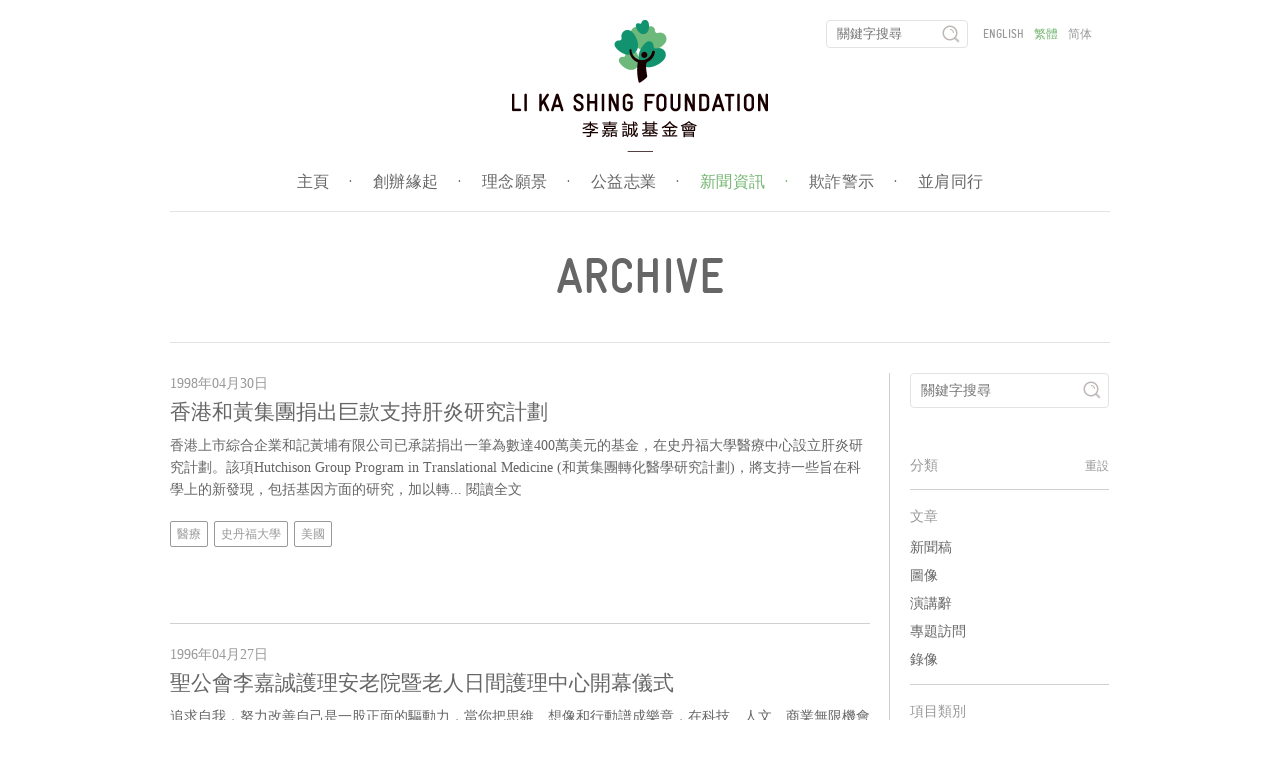

--- FILE ---
content_type: text/html; charset=UTF-8
request_url: https://www.lksf.org/tag/healthcare/page/9/?lang=hk
body_size: 51081
content:
<!doctype html>
<!--[if lt IE 7]> <html class="no-js ie6 oldie" lang="zh-HK"> <![endif]-->
<!--[if IE 7]>    <html class="no-js ie7 oldie" lang="zh-HK"> <![endif]-->
<!--[if IE 8]>    <html class="no-js ie8 oldie" lang="zh-HK"> <![endif]-->
<!--[if gt IE 8]><!--> <html class="no-js" lang="zh-HK"> <!--<![endif]-->
<html lang="zh-HK">
<head>
	<meta charset="UTF-8" />
	<meta name="viewport" content="width=device-width">
	<title>醫療 | 李嘉誠基金會</title>
	<meta name="description" content="香港上市綜合企業和記黃埔有限公司已承諾捐出一筆為數達400萬">
	<link rel="profile" href="http://gmpg.org/xfn/11" />
	<!-- <link rel="stylesheet" type="text/css" href="//cloud.typography.com/6841652/710942/css/fonts.css" /> -->

	<meta name='robots' content='max-image-preview:large' />
<link rel='dns-prefetch' href='//vjs.zencdn.net' />
<link rel='dns-prefetch' href='//s.w.org' />
<link rel="alternate" type="application/rss+xml" title="訂閱《李嘉誠基金會》&raquo; 資訊提供" href="https://www.lksf.org/feed/?lang=hk" />
<link rel="alternate" type="application/rss+xml" title="訂閱《李嘉誠基金會》&raquo; 留言的資訊提供" href="https://www.lksf.org/comments/feed/?lang=hk" />
<link rel="alternate" type="application/rss+xml" title="訂閱《李嘉誠基金會》&raquo; 標籤〈醫療〉的資訊提供" href="https://www.lksf.org/tag/healthcare/?lang=hk" />
<script type="text/javascript">
window._wpemojiSettings = {"baseUrl":"https:\/\/s.w.org\/images\/core\/emoji\/14.0.0\/72x72\/","ext":".png","svgUrl":"https:\/\/s.w.org\/images\/core\/emoji\/14.0.0\/svg\/","svgExt":".svg","source":{"wpemoji":"https:\/\/www.lksf.org\/wp-includes\/js\/wp-emoji.js","twemoji":"https:\/\/www.lksf.org\/wp-includes\/js\/twemoji.js"}};
/**
 * @output wp-includes/js/wp-emoji-loader.js
 */

( function( window, document, settings ) {
	var src, ready, ii, tests;

	// Create a canvas element for testing native browser support of emoji.
	var canvas = document.createElement( 'canvas' );
	var context = canvas.getContext && canvas.getContext( '2d' );

	/**
	 * Checks if two sets of Emoji characters render the same visually.
	 *
	 * @since 4.9.0
	 *
	 * @private
	 *
	 * @param {number[]} set1 Set of Emoji character codes.
	 * @param {number[]} set2 Set of Emoji character codes.
	 *
	 * @return {boolean} True if the two sets render the same.
	 */
	function emojiSetsRenderIdentically( set1, set2 ) {
		var stringFromCharCode = String.fromCharCode;

		// Cleanup from previous test.
		context.clearRect( 0, 0, canvas.width, canvas.height );
		context.fillText( stringFromCharCode.apply( this, set1 ), 0, 0 );
		var rendered1 = canvas.toDataURL();

		// Cleanup from previous test.
		context.clearRect( 0, 0, canvas.width, canvas.height );
		context.fillText( stringFromCharCode.apply( this, set2 ), 0, 0 );
		var rendered2 = canvas.toDataURL();

		return rendered1 === rendered2;
	}

	/**
	 * Detects if the browser supports rendering emoji or flag emoji.
	 *
	 * Flag emoji are a single glyph made of two characters, so some browsers
	 * (notably, Firefox OS X) don't support them.
	 *
	 * @since 4.2.0
	 *
	 * @private
	 *
	 * @param {string} type Whether to test for support of "flag" or "emoji".
	 *
	 * @return {boolean} True if the browser can render emoji, false if it cannot.
	 */
	function browserSupportsEmoji( type ) {
		var isIdentical;

		if ( ! context || ! context.fillText ) {
			return false;
		}

		/*
		 * Chrome on OS X added native emoji rendering in M41. Unfortunately,
		 * it doesn't work when the font is bolder than 500 weight. So, we
		 * check for bold rendering support to avoid invisible emoji in Chrome.
		 */
		context.textBaseline = 'top';
		context.font = '600 32px Arial';

		switch ( type ) {
			case 'flag':
				/*
				 * Test for Transgender flag compatibility. This flag is shortlisted for the Emoji 13 spec,
				 * but has landed in Twemoji early, so we can add support for it, too.
				 *
				 * To test for support, we try to render it, and compare the rendering to how it would look if
				 * the browser doesn't render it correctly (white flag emoji + transgender symbol).
				 */
				isIdentical = emojiSetsRenderIdentically(
					[ 0x1F3F3, 0xFE0F, 0x200D, 0x26A7, 0xFE0F ],
					[ 0x1F3F3, 0xFE0F, 0x200B, 0x26A7, 0xFE0F ]
				);

				if ( isIdentical ) {
					return false;
				}

				/*
				 * Test for UN flag compatibility. This is the least supported of the letter locale flags,
				 * so gives us an easy test for full support.
				 *
				 * To test for support, we try to render it, and compare the rendering to how it would look if
				 * the browser doesn't render it correctly ([U] + [N]).
				 */
				isIdentical = emojiSetsRenderIdentically(
					[ 0xD83C, 0xDDFA, 0xD83C, 0xDDF3 ],
					[ 0xD83C, 0xDDFA, 0x200B, 0xD83C, 0xDDF3 ]
				);

				if ( isIdentical ) {
					return false;
				}

				/*
				 * Test for English flag compatibility. England is a country in the United Kingdom, it
				 * does not have a two letter locale code but rather an five letter sub-division code.
				 *
				 * To test for support, we try to render it, and compare the rendering to how it would look if
				 * the browser doesn't render it correctly (black flag emoji + [G] + [B] + [E] + [N] + [G]).
				 */
				isIdentical = emojiSetsRenderIdentically(
					[ 0xD83C, 0xDFF4, 0xDB40, 0xDC67, 0xDB40, 0xDC62, 0xDB40, 0xDC65, 0xDB40, 0xDC6E, 0xDB40, 0xDC67, 0xDB40, 0xDC7F ],
					[ 0xD83C, 0xDFF4, 0x200B, 0xDB40, 0xDC67, 0x200B, 0xDB40, 0xDC62, 0x200B, 0xDB40, 0xDC65, 0x200B, 0xDB40, 0xDC6E, 0x200B, 0xDB40, 0xDC67, 0x200B, 0xDB40, 0xDC7F ]
				);

				return ! isIdentical;
			case 'emoji':
				/*
				 * Why can't we be friends? Everyone can now shake hands in emoji, regardless of skin tone!
				 *
				 * To test for Emoji 14.0 support, try to render a new emoji: Handshake: Light Skin Tone, Dark Skin Tone.
				 *
				 * The Handshake: Light Skin Tone, Dark Skin Tone emoji is a ZWJ sequence combining 🫱 Rightwards Hand,
				 * 🏻 Light Skin Tone, a Zero Width Joiner, 🫲 Leftwards Hand, and 🏿 Dark Skin Tone.
				 *
				 * 0x1FAF1 == Rightwards Hand
				 * 0x1F3FB == Light Skin Tone
				 * 0x200D == Zero-Width Joiner (ZWJ) that links the code points for the new emoji or
				 * 0x200B == Zero-Width Space (ZWS) that is rendered for clients not supporting the new emoji.
				 * 0x1FAF2 == Leftwards Hand
				 * 0x1F3FF == Dark Skin Tone.
				 *
				 * When updating this test for future Emoji releases, ensure that individual emoji that make up the
				 * sequence come from older emoji standards.
				 */
				isIdentical = emojiSetsRenderIdentically(
					[0x1FAF1, 0x1F3FB, 0x200D, 0x1FAF2, 0x1F3FF],
					[0x1FAF1, 0x1F3FB, 0x200B, 0x1FAF2, 0x1F3FF]
				);

				return ! isIdentical;
		}

		return false;
	}

	/**
	 * Adds a script to the head of the document.
	 *
	 * @ignore
	 *
	 * @since 4.2.0
	 *
	 * @param {Object} src The url where the script is located.
	 * @return {void}
	 */
	function addScript( src ) {
		var script = document.createElement( 'script' );

		script.src = src;
		script.defer = script.type = 'text/javascript';
		document.getElementsByTagName( 'head' )[0].appendChild( script );
	}

	tests = Array( 'flag', 'emoji' );

	settings.supports = {
		everything: true,
		everythingExceptFlag: true
	};

	/*
	 * Tests the browser support for flag emojis and other emojis, and adjusts the
	 * support settings accordingly.
	 */
	for( ii = 0; ii < tests.length; ii++ ) {
		settings.supports[ tests[ ii ] ] = browserSupportsEmoji( tests[ ii ] );

		settings.supports.everything = settings.supports.everything && settings.supports[ tests[ ii ] ];

		if ( 'flag' !== tests[ ii ] ) {
			settings.supports.everythingExceptFlag = settings.supports.everythingExceptFlag && settings.supports[ tests[ ii ] ];
		}
	}

	settings.supports.everythingExceptFlag = settings.supports.everythingExceptFlag && ! settings.supports.flag;

	// Sets DOMReady to false and assigns a ready function to settings.
	settings.DOMReady = false;
	settings.readyCallback = function() {
		settings.DOMReady = true;
	};

	// When the browser can not render everything we need to load a polyfill.
	if ( ! settings.supports.everything ) {
		ready = function() {
			settings.readyCallback();
		};

		/*
		 * Cross-browser version of adding a dom ready event.
		 */
		if ( document.addEventListener ) {
			document.addEventListener( 'DOMContentLoaded', ready, false );
			window.addEventListener( 'load', ready, false );
		} else {
			window.attachEvent( 'onload', ready );
			document.attachEvent( 'onreadystatechange', function() {
				if ( 'complete' === document.readyState ) {
					settings.readyCallback();
				}
			} );
		}

		src = settings.source || {};

		if ( src.concatemoji ) {
			addScript( src.concatemoji );
		} else if ( src.wpemoji && src.twemoji ) {
			addScript( src.twemoji );
			addScript( src.wpemoji );
		}
	}

} )( window, document, window._wpemojiSettings );
</script>
<style type="text/css">
img.wp-smiley,
img.emoji {
	display: inline !important;
	border: none !important;
	box-shadow: none !important;
	height: 1em !important;
	width: 1em !important;
	margin: 0 0.07em !important;
	vertical-align: -0.1em !important;
	background: none !important;
	padding: 0 !important;
}
</style>
	<link rel='stylesheet' id='wp-block-library-css'  href='https://www.lksf.org/wp-includes/css/dist/block-library/style.css' type='text/css' media='all' />
<style id='global-styles-inline-css' type='text/css'>
body{--wp--preset--color--black: #000000;--wp--preset--color--cyan-bluish-gray: #abb8c3;--wp--preset--color--white: #ffffff;--wp--preset--color--pale-pink: #f78da7;--wp--preset--color--vivid-red: #cf2e2e;--wp--preset--color--luminous-vivid-orange: #ff6900;--wp--preset--color--luminous-vivid-amber: #fcb900;--wp--preset--color--light-green-cyan: #7bdcb5;--wp--preset--color--vivid-green-cyan: #00d084;--wp--preset--color--pale-cyan-blue: #8ed1fc;--wp--preset--color--vivid-cyan-blue: #0693e3;--wp--preset--color--vivid-purple: #9b51e0;--wp--preset--gradient--vivid-cyan-blue-to-vivid-purple: linear-gradient(135deg,rgba(6,147,227,1) 0%,rgb(155,81,224) 100%);--wp--preset--gradient--light-green-cyan-to-vivid-green-cyan: linear-gradient(135deg,rgb(122,220,180) 0%,rgb(0,208,130) 100%);--wp--preset--gradient--luminous-vivid-amber-to-luminous-vivid-orange: linear-gradient(135deg,rgba(252,185,0,1) 0%,rgba(255,105,0,1) 100%);--wp--preset--gradient--luminous-vivid-orange-to-vivid-red: linear-gradient(135deg,rgba(255,105,0,1) 0%,rgb(207,46,46) 100%);--wp--preset--gradient--very-light-gray-to-cyan-bluish-gray: linear-gradient(135deg,rgb(238,238,238) 0%,rgb(169,184,195) 100%);--wp--preset--gradient--cool-to-warm-spectrum: linear-gradient(135deg,rgb(74,234,220) 0%,rgb(151,120,209) 20%,rgb(207,42,186) 40%,rgb(238,44,130) 60%,rgb(251,105,98) 80%,rgb(254,248,76) 100%);--wp--preset--gradient--blush-light-purple: linear-gradient(135deg,rgb(255,206,236) 0%,rgb(152,150,240) 100%);--wp--preset--gradient--blush-bordeaux: linear-gradient(135deg,rgb(254,205,165) 0%,rgb(254,45,45) 50%,rgb(107,0,62) 100%);--wp--preset--gradient--luminous-dusk: linear-gradient(135deg,rgb(255,203,112) 0%,rgb(199,81,192) 50%,rgb(65,88,208) 100%);--wp--preset--gradient--pale-ocean: linear-gradient(135deg,rgb(255,245,203) 0%,rgb(182,227,212) 50%,rgb(51,167,181) 100%);--wp--preset--gradient--electric-grass: linear-gradient(135deg,rgb(202,248,128) 0%,rgb(113,206,126) 100%);--wp--preset--gradient--midnight: linear-gradient(135deg,rgb(2,3,129) 0%,rgb(40,116,252) 100%);--wp--preset--duotone--dark-grayscale: url('#wp-duotone-dark-grayscale');--wp--preset--duotone--grayscale: url('#wp-duotone-grayscale');--wp--preset--duotone--purple-yellow: url('#wp-duotone-purple-yellow');--wp--preset--duotone--blue-red: url('#wp-duotone-blue-red');--wp--preset--duotone--midnight: url('#wp-duotone-midnight');--wp--preset--duotone--magenta-yellow: url('#wp-duotone-magenta-yellow');--wp--preset--duotone--purple-green: url('#wp-duotone-purple-green');--wp--preset--duotone--blue-orange: url('#wp-duotone-blue-orange');--wp--preset--font-size--small: 13px;--wp--preset--font-size--medium: 20px;--wp--preset--font-size--large: 36px;--wp--preset--font-size--x-large: 42px;}.has-black-color{color: var(--wp--preset--color--black) !important;}.has-cyan-bluish-gray-color{color: var(--wp--preset--color--cyan-bluish-gray) !important;}.has-white-color{color: var(--wp--preset--color--white) !important;}.has-pale-pink-color{color: var(--wp--preset--color--pale-pink) !important;}.has-vivid-red-color{color: var(--wp--preset--color--vivid-red) !important;}.has-luminous-vivid-orange-color{color: var(--wp--preset--color--luminous-vivid-orange) !important;}.has-luminous-vivid-amber-color{color: var(--wp--preset--color--luminous-vivid-amber) !important;}.has-light-green-cyan-color{color: var(--wp--preset--color--light-green-cyan) !important;}.has-vivid-green-cyan-color{color: var(--wp--preset--color--vivid-green-cyan) !important;}.has-pale-cyan-blue-color{color: var(--wp--preset--color--pale-cyan-blue) !important;}.has-vivid-cyan-blue-color{color: var(--wp--preset--color--vivid-cyan-blue) !important;}.has-vivid-purple-color{color: var(--wp--preset--color--vivid-purple) !important;}.has-black-background-color{background-color: var(--wp--preset--color--black) !important;}.has-cyan-bluish-gray-background-color{background-color: var(--wp--preset--color--cyan-bluish-gray) !important;}.has-white-background-color{background-color: var(--wp--preset--color--white) !important;}.has-pale-pink-background-color{background-color: var(--wp--preset--color--pale-pink) !important;}.has-vivid-red-background-color{background-color: var(--wp--preset--color--vivid-red) !important;}.has-luminous-vivid-orange-background-color{background-color: var(--wp--preset--color--luminous-vivid-orange) !important;}.has-luminous-vivid-amber-background-color{background-color: var(--wp--preset--color--luminous-vivid-amber) !important;}.has-light-green-cyan-background-color{background-color: var(--wp--preset--color--light-green-cyan) !important;}.has-vivid-green-cyan-background-color{background-color: var(--wp--preset--color--vivid-green-cyan) !important;}.has-pale-cyan-blue-background-color{background-color: var(--wp--preset--color--pale-cyan-blue) !important;}.has-vivid-cyan-blue-background-color{background-color: var(--wp--preset--color--vivid-cyan-blue) !important;}.has-vivid-purple-background-color{background-color: var(--wp--preset--color--vivid-purple) !important;}.has-black-border-color{border-color: var(--wp--preset--color--black) !important;}.has-cyan-bluish-gray-border-color{border-color: var(--wp--preset--color--cyan-bluish-gray) !important;}.has-white-border-color{border-color: var(--wp--preset--color--white) !important;}.has-pale-pink-border-color{border-color: var(--wp--preset--color--pale-pink) !important;}.has-vivid-red-border-color{border-color: var(--wp--preset--color--vivid-red) !important;}.has-luminous-vivid-orange-border-color{border-color: var(--wp--preset--color--luminous-vivid-orange) !important;}.has-luminous-vivid-amber-border-color{border-color: var(--wp--preset--color--luminous-vivid-amber) !important;}.has-light-green-cyan-border-color{border-color: var(--wp--preset--color--light-green-cyan) !important;}.has-vivid-green-cyan-border-color{border-color: var(--wp--preset--color--vivid-green-cyan) !important;}.has-pale-cyan-blue-border-color{border-color: var(--wp--preset--color--pale-cyan-blue) !important;}.has-vivid-cyan-blue-border-color{border-color: var(--wp--preset--color--vivid-cyan-blue) !important;}.has-vivid-purple-border-color{border-color: var(--wp--preset--color--vivid-purple) !important;}.has-vivid-cyan-blue-to-vivid-purple-gradient-background{background: var(--wp--preset--gradient--vivid-cyan-blue-to-vivid-purple) !important;}.has-light-green-cyan-to-vivid-green-cyan-gradient-background{background: var(--wp--preset--gradient--light-green-cyan-to-vivid-green-cyan) !important;}.has-luminous-vivid-amber-to-luminous-vivid-orange-gradient-background{background: var(--wp--preset--gradient--luminous-vivid-amber-to-luminous-vivid-orange) !important;}.has-luminous-vivid-orange-to-vivid-red-gradient-background{background: var(--wp--preset--gradient--luminous-vivid-orange-to-vivid-red) !important;}.has-very-light-gray-to-cyan-bluish-gray-gradient-background{background: var(--wp--preset--gradient--very-light-gray-to-cyan-bluish-gray) !important;}.has-cool-to-warm-spectrum-gradient-background{background: var(--wp--preset--gradient--cool-to-warm-spectrum) !important;}.has-blush-light-purple-gradient-background{background: var(--wp--preset--gradient--blush-light-purple) !important;}.has-blush-bordeaux-gradient-background{background: var(--wp--preset--gradient--blush-bordeaux) !important;}.has-luminous-dusk-gradient-background{background: var(--wp--preset--gradient--luminous-dusk) !important;}.has-pale-ocean-gradient-background{background: var(--wp--preset--gradient--pale-ocean) !important;}.has-electric-grass-gradient-background{background: var(--wp--preset--gradient--electric-grass) !important;}.has-midnight-gradient-background{background: var(--wp--preset--gradient--midnight) !important;}.has-small-font-size{font-size: var(--wp--preset--font-size--small) !important;}.has-medium-font-size{font-size: var(--wp--preset--font-size--medium) !important;}.has-large-font-size{font-size: var(--wp--preset--font-size--large) !important;}.has-x-large-font-size{font-size: var(--wp--preset--font-size--x-large) !important;}
</style>
<link rel='stylesheet' id='videojs-plugin-css'  href='https://www.lksf.org/wp-content/plugins/videojs-html5-video-player-for-wordpress/plugin-styles.css' type='text/css' media='all' />
<link rel='stylesheet' id='videojs-css'  href='//vjs.zencdn.net/4.5/video-js.css' type='text/css' media='all' />
<!--n2css--><link rel="https://api.w.org/" href="https://www.lksf.org/wp-json/" /><link rel="alternate" type="application/json" href="https://www.lksf.org/wp-json/wp/v2/tags/164" /><link rel="EditURI" type="application/rsd+xml" title="RSD" href="https://www.lksf.org/xmlrpc.php?rsd" />
<link rel="wlwmanifest" type="application/wlwmanifest+xml" href="https://www.lksf.org/wp-includes/wlwmanifest.xml" /> 
<meta name="generator" content="WordPress 6.0.11" />

		<script type="text/javascript"> document.createElement("video");document.createElement("audio");document.createElement("track"); </script>
		<style>
.qtranxs_flag_en {background-image: url(https://www.lksf.org/wp-content/plugins/qtranslate-xt/flags/gb.png); background-repeat: no-repeat;}
.qtranxs_flag_hk {background-image: url(https://www.lksf.org/wp-content/plugins/qtranslate-xt/flags/hk.png); background-repeat: no-repeat;}
.qtranxs_flag_zh {background-image: url(https://www.lksf.org/wp-content/plugins/qtranslate-xt/flags/cn.png); background-repeat: no-repeat;}
</style>
<link hreflang="en" href="https://www.lksf.org/tag/healthcare/page/9/?lang=en" rel="alternate" />
<link hreflang="hk" href="https://www.lksf.org/tag/healthcare/page/9/?lang=hk" rel="alternate" />
<link hreflang="zh" href="https://www.lksf.org/tag/healthcare/page/9/?lang=zh" rel="alternate" />
<link hreflang="x-default" href="https://www.lksf.org/tag/healthcare/page/9/" rel="alternate" />
<meta name="generator" content="qTranslate-XT 3.12.1" />
		<link rel="apple-touch-icon" sizes="180x180" href="/apple-touch-icon.png">
		<link rel="icon" type="image/png" sizes="32x32" href="/favicon-32x32.png">
		<link rel="icon" type="image/png" sizes="16x16" href="/favicon-16x16.png">
		<link rel="manifest" href="/manifest.json">
		<link rel="mask-icon" href="/safari-pinned-tab.svg" color="#5bbad5">
		<link rel="pingback" href="https://www.lksf.org/xmlrpc.php" />
		<link rel="shortcut icon" href="/favicon.ico"/>
		<meta name="theme-color" content="#ffffff">
				<meta name="keywords" content="" />
		<script src="https://code.jquery.com/jquery-1.12.4.min.js" integrity="sha256-ZosEbRLbNQzLpnKIkEdrPv7lOy9C27hHQ+Xp8a4MxAQ=" crossorigin="anonymous"></script>

					<script type="text/javascript" src="https://www.lksf.org/wp-content/themes/lksf/js/jquery.swipebox.min.js"></script>
			<link rel="stylesheet" href="https://www.lksf.org/wp-content/themes/lksf/css/swipebox.min.css">
					<link rel="stylesheet" type="text/css" media="all" href="https://www.lksf.org/wp-content/themes/lksf/style.css?v=1768904042" />
		<link rel="stylesheet" type="text/css" media="all" href="https://www.lksf.org/wp-content/themes/lksf/css/fontello.css" />
				<style type="text/css" id="wp-custom-css">
			/*
You can add your own CSS here.

Click the help icon above to learn more.
*/
.custom-article ol,.custom-article ul{
padding-left: 1.8em;
}
.custom-article li{
list-style-type:inherit;
font-size:inherit;
line-height:20px;
}

#watson-box {
	width: 35vw !important;
	height: 70vh !important;
}

#message-container {
	height: calc(100% - 1.75em) !important;
}

#map.world, #map.china {
	left: 50%;
  transform: translateX(-50%);
}

.timeline article {
    min-height: 100px;
}
		</style>
		
	<script type="text/javascript" src="https://www.lksf.org/wp-content/themes/lksf/js/init.js"></script>
	<!--
	<script type="text/javascript" src="https://www.lksf.org/wp-content/themes/lksf/js/custom.js"></script>
	-->
		<style type="text/css">
		#container header nav{
			width:30%;
		}
		@media only screen and (min-device-width : 320px) and (max-device-width : 480px) {
			#container header nav{
				width:100%;
			}
		}
		#container header nav #qtranslate-chooser{
			float:left;
			margin-left:15px;
		}
		@media only screen and (min-device-width : 320px) and (max-device-width : 480px) {
			#container header nav #qtranslate-chooser{
				float:none;
				margin-left:0px;
			}
		}
	</style>
</head>
<body class="hk listing">
    <div id="container">
        <header>
        	<a href="https://www.lksf.org/?lang=hk" id="logo">
        		<img src="https://www.lksf.org/wp-content/themes/lksf/images/logo.png" width="256" height="132" border="0" alt="李嘉誠基金會">
        	</a>
	    	<ul id="menu" class="menu"><li><a href="https://www.lksf.org/?lang=hk">主頁<span>&#183;</span></a></li>
<li><a href="https://www.lksf.org/our-founder/?lang=hk">創辦緣起<span>&#183;</span></a></li>
<li><a href="https://www.lksf.org/mission/?lang=hk">理念願景<span>&#183;</span></a></li>
<li><a href="https://www.lksf.org/timeline/?lang=hk">公益志業<span>&#183;</span></a></li>
<li class="active"><a href="https://www.lksf.org/news/?lang=hk">新聞資訊<span>&#183;</span></a></li>
<li><a href="https://www.lksf.org/defrauders-alert-2/?lang=hk">欺詐警示<span>&#183;</span></a></li>
<li><a href="https://www.lksf.org/work-with-us/?lang=hk">並肩同行<span>&#183;</span></a></li>
</ul>        	<nav>
        		<form method="get" action="https://www.lksf.org/">
	<input type="text" placeholder="關鍵字搜尋" name="s" class="search-input">
	<input type="submit" class="submit" value="">
</form>
<ul class="language-chooser language-chooser-text qtranxs_language_chooser" id="qtranslate-chooser">
<li class="lang-en"><a href="https://www.lksf.org/tag/healthcare/page/9/?lang=en" title="English (en)" class="qtranxs_text qtranxs_text_en"><span>English</span></a></li>
<li class="lang-hk active"><a href="https://www.lksf.org/tag/healthcare/page/9/?lang=hk" title="繁體 (hk)" class="qtranxs_text qtranxs_text_hk"><span>繁體</span></a></li>
<li class="lang-zh"><a href="https://www.lksf.org/tag/healthcare/page/9/?lang=zh" title="简体 (zh)" class="qtranxs_text qtranxs_text_zh"><span>简体</span></a></li>
</ul><div class="qtranxs_widget_end"></div>
        	</nav>
        	<a href="#" class="mobile" id="toggle-menu"></a>
        </header>	<div id="heading">
    	<h1>Archive</h1>
    </div>
	<section>
		<article class="news"><p class="meta date">1998年04月30日</p><h2><a href="https://www.lksf.org/hong-kong-based-hutchison-group-makes-major-gift-to-support-hepatitis-research/?lang=hk">香港和黃集團捐出巨款支持肝炎研究計劃</a></h2><p class="excerpt">香港上市綜合企業和記黃埔有限公司已承諾捐出一筆為數達400萬美元的基金，在史丹福大學醫療中心設立肝炎研究計劃。該項Hutchison Group Program in Translational Medicine (和黃集團轉化醫學研究計劃)，將支持一些旨在科學上的新發現，包括基因方面的研究，加以轉... <a href="https://www.lksf.org/hong-kong-based-hutchison-group-makes-major-gift-to-support-hepatitis-research/?lang=hk" class="read-more">閱讀全文</a></p><div class="tags"><a href="https://www.lksf.org/tag/healthcare/?lang=hk" rel="tag">醫療</a><a href="https://www.lksf.org/tag/stanford-university/?lang=hk" rel="tag">史丹福大學</a><a href="https://www.lksf.org/tag/united-states/?lang=hk" rel="tag">美國</a></div><aside class="categories"><a href="https://www.lksf.org/hong-kong-based-hutchison-group-makes-major-gift-to-support-hepatitis-research/?lang=hk" class="first icon" id="press-release"><span>新聞稿</span></a></aside>
</a></article><article class="news"><p class="meta date">1996年04月27日</p><h2><a href="https://www.lksf.org/opening-ceremony-of-the-sheng-kung-hui-care-attention-home-for-the-elderly-and-day-care-centre-for-the-elderly/?lang=hk">聖公會李嘉誠護理安老院暨老人日間護理中心開幕儀式</a></h2><p class="excerpt">追求自我，努力改善自己是一股正面的驅動力，當你把思維、想像和行動譜成樂章，在科技、人文、商業無限機會中實踐自我。 <a href="https://www.lksf.org/opening-ceremony-of-the-sheng-kung-hui-care-attention-home-for-the-elderly-and-day-care-centre-for-the-elderly/?lang=hk" class="read-more">閱讀全文</a></p><div class="tags"><a href="https://www.lksf.org/tag/elderly-care/?lang=hk" rel="tag">護老服務</a><a href="https://www.lksf.org/tag/healthcare/?lang=hk" rel="tag">醫療</a><a href="https://www.lksf.org/tag/hong-kong/?lang=hk" rel="tag">香港</a></div><aside class="categories"><a href="https://www.lksf.org/opening-ceremony-of-the-sheng-kung-hui-care-attention-home-for-the-elderly-and-day-care-centre-for-the-elderly/?lang=hk" class="first icon" id="media-reports"><span>演講辭</span></a></aside>
</a></article><article class="news"><p class="meta date">1994年11月25日</p><h2><a href="https://www.lksf.org/tuen-mun-caritas-care-and-attention-home/?lang=hk">屯門明愛李嘉誠護理安老院開幕典禮</a></h2><p class="excerpt">本人今天很榮幸出席主持這次屯門明愛李嘉誠護理安老院的揭幕儀式，對各位嘉賓在百忙中抽空光臨，本人謹此致以熱烈的歡迎和衷心的感謝。 <a href="https://www.lksf.org/tuen-mun-caritas-care-and-attention-home/?lang=hk" class="read-more">閱讀全文</a></p><div class="tags"><a href="https://www.lksf.org/tag/elderly-care/?lang=hk" rel="tag">護老服務</a><a href="https://www.lksf.org/tag/healthcare/?lang=hk" rel="tag">醫療</a><a href="https://www.lksf.org/tag/hong-kong/?lang=hk" rel="tag">香港</a></div><aside class="categories"><a href="https://www.lksf.org/tuen-mun-caritas-care-and-attention-home/?lang=hk" class="first icon" id="media-reports"><span>演講辭</span></a></aside>
</a></article><article class="news"><p class="meta date">1993年09月27日</p><h2><a href="https://www.lksf.org/cheung-kong-new-milestone-programme/?lang=hk">中國殘疾人福利基金會捐贈儀式</a></h2><p class="excerpt">今天，本人出席中國殘疾人福利基金會捐贈大會，感到十分榮幸，謹藉此機會向大會表示誠摯的感謝。 <a href="https://www.lksf.org/cheung-kong-new-milestone-programme/?lang=hk" class="read-more">閱讀全文</a></p><div class="tags"><a href="https://www.lksf.org/tag/healthcare/?lang=hk" rel="tag">醫療</a></div><aside class="categories"><a href="https://www.lksf.org/cheung-kong-new-milestone-programme/?lang=hk" class="first icon" id="media-reports"><span>演講辭</span></a></aside>
</a></article><article class="news"><p class="meta date">1992年12月18日</p><h2><a href="https://www.lksf.org/heung-hoi-ching-kok-lin-association-buddhist-care-and-attention-home/?lang=hk">佛教李嘉誠護理安老院開幕典禮</a></h2><p class="excerpt">今天是香港正覺蓮社主辦之佛教李嘉誠護理安老院開幕典禮暨第十四屆老人節慶祝大會，本人有緣與各位一同參加這次盛會，實在至感榮幸，更多謝各位在百忙中抽空出席。 <a href="https://www.lksf.org/heung-hoi-ching-kok-lin-association-buddhist-care-and-attention-home/?lang=hk" class="read-more">閱讀全文</a></p><div class="tags"><a href="https://www.lksf.org/tag/elderly-care/?lang=hk" rel="tag">護老服務</a><a href="https://www.lksf.org/tag/healthcare/?lang=hk" rel="tag">醫療</a><a href="https://www.lksf.org/tag/hong-kong/?lang=hk" rel="tag">香港</a></div><aside class="categories"><a href="https://www.lksf.org/heung-hoi-ching-kok-lin-association-buddhist-care-and-attention-home/?lang=hk" class="first icon" id="media-reports"><span>演講辭</span></a></aside>
</a></article>    <div class="pagination">

                    <a href="https://www.lksf.org/tag/healthcare/page/8/?lang=hk" class="prev">&#8592;</a>
        
                                    <a href="https://www.lksf.org/tag/healthcare/?lang=hk">1</a>
                                                <a href="https://www.lksf.org/tag/healthcare/page/2/?lang=hk">2</a>
                                                <a href="https://www.lksf.org/tag/healthcare/page/3/?lang=hk">3</a>
                                                <a href="https://www.lksf.org/tag/healthcare/page/4/?lang=hk">4</a>
                                                <a href="https://www.lksf.org/tag/healthcare/page/5/?lang=hk">5</a>
                                                <a href="https://www.lksf.org/tag/healthcare/page/6/?lang=hk">6</a>
                                                <a href="https://www.lksf.org/tag/healthcare/page/7/?lang=hk">7</a>
                                                <a href="https://www.lksf.org/tag/healthcare/page/8/?lang=hk">8</a>
                                                <span class="active">9</span>
                    
                    <span class="active next">&#8594;</span>
        
    </div>
	</section>
<aside id="sidebar">
    <form method="get" action="https://www.lksf.org/">
	<input type="text" placeholder="關鍵字搜尋" name="s" class="search-input">
	<input type="submit" class="submit" value="">
</form><div id="filter"><h5 class="border">分類</h5><a href="https://www.lksf.org/news/?lang=hk" class="reset">重設</a></div><ul><li><h5>文章</h5></li><li><a href="https://www.lksf.org/category/press-2/press/?lang=hk">新聞稿</a></li>
<li><a href="https://www.lksf.org/category/press-2/photos/?lang=hk">圖像</a></li>
<li><a href="https://www.lksf.org/category/press-2/speeches/?lang=hk">演講辭</a></li>
<li><a href="https://www.lksf.org/category/press-2/interviews/?lang=hk">專題訪問</a></li>
<li><a href="https://www.lksf.org/category/press-2/videos/?lang=hk">錄像</a></li>
</ul><ul><li><h5>項目類別</h5></li><li><a href="https://www.lksf.org/initiatives/education-2/?lang=hk">教育</a></li><li><a href="https://www.lksf.org/initiatives/healthcare-2/?lang=hk">醫療</a></li><li><a href="https://www.lksf.org/initiatives/community/?lang=hk">公益</a></li><li><a href="https://www.lksf.org/initiatives/culture-religion/?lang=hk">文化/宗教</a></li></ul>	<!--
    <h5>資料庫</h5>
    <form>
    	<select onchange="document.location.href=this.options[this.selectedIndex].value;">
	 			<option value='https://www.lksf.org/2025/11/?lang=hk'> 2025 年 11 月 </option>
	<option value='https://www.lksf.org/2025/06/?lang=hk'> 2025 年 6 月 </option>
	<option value='https://www.lksf.org/2022/06/?lang=hk'> 2022 年 6 月 </option>
	<option value='https://www.lksf.org/2022/05/?lang=hk'> 2022 年 5 月 </option>
	<option value='https://www.lksf.org/2021/09/?lang=hk'> 2021 年 9 月 </option>
	<option value='https://www.lksf.org/2021/08/?lang=hk'> 2021 年 8 月 </option>
	<option value='https://www.lksf.org/2021/07/?lang=hk'> 2021 年 7 月 </option>
	<option value='https://www.lksf.org/2021/06/?lang=hk'> 2021 年 6 月 </option>
	<option value='https://www.lksf.org/2021/04/?lang=hk'> 2021 年 4 月 </option>
	<option value='https://www.lksf.org/2021/02/?lang=hk'> 2021 年 2 月 </option>
	<option value='https://www.lksf.org/2020/12/?lang=hk'> 2020 年 12 月 </option>
	<option value='https://www.lksf.org/2020/11/?lang=hk'> 2020 年 11 月 </option>
	<option value='https://www.lksf.org/2020/10/?lang=hk'> 2020 年 10 月 </option>
	<option value='https://www.lksf.org/2020/09/?lang=hk'> 2020 年 9 月 </option>
	<option value='https://www.lksf.org/2020/07/?lang=hk'> 2020 年 7 月 </option>
	<option value='https://www.lksf.org/2020/02/?lang=hk'> 2020 年 2 月 </option>
	<option value='https://www.lksf.org/2019/12/?lang=hk'> 2019 年 12 月 </option>
	<option value='https://www.lksf.org/2019/11/?lang=hk'> 2019 年 11 月 </option>
	<option value='https://www.lksf.org/2019/10/?lang=hk'> 2019 年 10 月 </option>
	<option value='https://www.lksf.org/2019/09/?lang=hk'> 2019 年 9 月 </option>
	<option value='https://www.lksf.org/2019/06/?lang=hk'> 2019 年 6 月 </option>
	<option value='https://www.lksf.org/2019/03/?lang=hk'> 2019 年 3 月 </option>
	<option value='https://www.lksf.org/2019/02/?lang=hk'> 2019 年 2 月 </option>
	<option value='https://www.lksf.org/2019/01/?lang=hk'> 2019 年 1 月 </option>
	<option value='https://www.lksf.org/2018/11/?lang=hk'> 2018 年 11 月 </option>
	<option value='https://www.lksf.org/2018/09/?lang=hk'> 2018 年 9 月 </option>
	<option value='https://www.lksf.org/2018/08/?lang=hk'> 2018 年 8 月 </option>
	<option value='https://www.lksf.org/2018/07/?lang=hk'> 2018 年 7 月 </option>
	<option value='https://www.lksf.org/2018/06/?lang=hk'> 2018 年 6 月 </option>
	<option value='https://www.lksf.org/2018/05/?lang=hk'> 2018 年 5 月 </option>
	<option value='https://www.lksf.org/2018/04/?lang=hk'> 2018 年 4 月 </option>
	<option value='https://www.lksf.org/2018/03/?lang=hk'> 2018 年 3 月 </option>
	<option value='https://www.lksf.org/2018/02/?lang=hk'> 2018 年 2 月 </option>
	<option value='https://www.lksf.org/2018/01/?lang=hk'> 2018 年 1 月 </option>
	<option value='https://www.lksf.org/2017/12/?lang=hk'> 2017 年 12 月 </option>
	<option value='https://www.lksf.org/2017/10/?lang=hk'> 2017 年 10 月 </option>
	<option value='https://www.lksf.org/2017/09/?lang=hk'> 2017 年 9 月 </option>
	<option value='https://www.lksf.org/2017/06/?lang=hk'> 2017 年 6 月 </option>
	<option value='https://www.lksf.org/2017/05/?lang=hk'> 2017 年 5 月 </option>
	<option value='https://www.lksf.org/2017/02/?lang=hk'> 2017 年 2 月 </option>
	<option value='https://www.lksf.org/2016/12/?lang=hk'> 2016 年 12 月 </option>
	<option value='https://www.lksf.org/2016/11/?lang=hk'> 2016 年 11 月 </option>
	<option value='https://www.lksf.org/2016/10/?lang=hk'> 2016 年 10 月 </option>
	<option value='https://www.lksf.org/2016/09/?lang=hk'> 2016 年 9 月 </option>
	<option value='https://www.lksf.org/2016/08/?lang=hk'> 2016 年 8 月 </option>
	<option value='https://www.lksf.org/2016/07/?lang=hk'> 2016 年 7 月 </option>
	<option value='https://www.lksf.org/2016/06/?lang=hk'> 2016 年 6 月 </option>
	<option value='https://www.lksf.org/2016/04/?lang=hk'> 2016 年 4 月 </option>
	<option value='https://www.lksf.org/2016/01/?lang=hk'> 2016 年 1 月 </option>
	<option value='https://www.lksf.org/2015/12/?lang=hk'> 2015 年 12 月 </option>
	<option value='https://www.lksf.org/2015/11/?lang=hk'> 2015 年 11 月 </option>
	<option value='https://www.lksf.org/2015/08/?lang=hk'> 2015 年 8 月 </option>
	<option value='https://www.lksf.org/2015/07/?lang=hk'> 2015 年 7 月 </option>
	<option value='https://www.lksf.org/2015/06/?lang=hk'> 2015 年 6 月 </option>
	<option value='https://www.lksf.org/2015/04/?lang=hk'> 2015 年 4 月 </option>
	<option value='https://www.lksf.org/2015/03/?lang=hk'> 2015 年 3 月 </option>
	<option value='https://www.lksf.org/2015/01/?lang=hk'> 2015 年 1 月 </option>
	<option value='https://www.lksf.org/2014/12/?lang=hk'> 2014 年 12 月 </option>
	<option value='https://www.lksf.org/2014/11/?lang=hk'> 2014 年 11 月 </option>
	<option value='https://www.lksf.org/2014/10/?lang=hk'> 2014 年 10 月 </option>
	<option value='https://www.lksf.org/2014/09/?lang=hk'> 2014 年 9 月 </option>
	<option value='https://www.lksf.org/2014/06/?lang=hk'> 2014 年 6 月 </option>
	<option value='https://www.lksf.org/2014/05/?lang=hk'> 2014 年 5 月 </option>
	<option value='https://www.lksf.org/2014/04/?lang=hk'> 2014 年 4 月 </option>
	<option value='https://www.lksf.org/2014/03/?lang=hk'> 2014 年 3 月 </option>
	<option value='https://www.lksf.org/2014/02/?lang=hk'> 2014 年 2 月 </option>
	<option value='https://www.lksf.org/2014/01/?lang=hk'> 2014 年 1 月 </option>
	<option value='https://www.lksf.org/2013/12/?lang=hk'> 2013 年 12 月 </option>
	<option value='https://www.lksf.org/2013/11/?lang=hk'> 2013 年 11 月 </option>
	<option value='https://www.lksf.org/2013/10/?lang=hk'> 2013 年 10 月 </option>
	<option value='https://www.lksf.org/2013/09/?lang=hk'> 2013 年 9 月 </option>
	<option value='https://www.lksf.org/2013/08/?lang=hk'> 2013 年 8 月 </option>
	<option value='https://www.lksf.org/2013/06/?lang=hk'> 2013 年 6 月 </option>
	<option value='https://www.lksf.org/2013/05/?lang=hk'> 2013 年 5 月 </option>
	<option value='https://www.lksf.org/2013/03/?lang=hk'> 2013 年 3 月 </option>
	<option value='https://www.lksf.org/2013/02/?lang=hk'> 2013 年 2 月 </option>
	<option value='https://www.lksf.org/2012/12/?lang=hk'> 2012 年 12 月 </option>
	<option value='https://www.lksf.org/2012/11/?lang=hk'> 2012 年 11 月 </option>
	<option value='https://www.lksf.org/2012/10/?lang=hk'> 2012 年 10 月 </option>
	<option value='https://www.lksf.org/2012/09/?lang=hk'> 2012 年 9 月 </option>
	<option value='https://www.lksf.org/2012/08/?lang=hk'> 2012 年 8 月 </option>
	<option value='https://www.lksf.org/2012/07/?lang=hk'> 2012 年 7 月 </option>
	<option value='https://www.lksf.org/2012/06/?lang=hk'> 2012 年 6 月 </option>
	<option value='https://www.lksf.org/2012/05/?lang=hk'> 2012 年 5 月 </option>
	<option value='https://www.lksf.org/2012/04/?lang=hk'> 2012 年 4 月 </option>
	<option value='https://www.lksf.org/2012/02/?lang=hk'> 2012 年 2 月 </option>
	<option value='https://www.lksf.org/2012/01/?lang=hk'> 2012 年 1 月 </option>
	<option value='https://www.lksf.org/2011/12/?lang=hk'> 2011 年 12 月 </option>
	<option value='https://www.lksf.org/2011/11/?lang=hk'> 2011 年 11 月 </option>
	<option value='https://www.lksf.org/2011/10/?lang=hk'> 2011 年 10 月 </option>
	<option value='https://www.lksf.org/2011/08/?lang=hk'> 2011 年 8 月 </option>
	<option value='https://www.lksf.org/2011/07/?lang=hk'> 2011 年 7 月 </option>
	<option value='https://www.lksf.org/2011/06/?lang=hk'> 2011 年 6 月 </option>
	<option value='https://www.lksf.org/2011/05/?lang=hk'> 2011 年 5 月 </option>
	<option value='https://www.lksf.org/2011/04/?lang=hk'> 2011 年 4 月 </option>
	<option value='https://www.lksf.org/2011/03/?lang=hk'> 2011 年 3 月 </option>
	<option value='https://www.lksf.org/2010/12/?lang=hk'> 2010 年 12 月 </option>
	<option value='https://www.lksf.org/2010/11/?lang=hk'> 2010 年 11 月 </option>
	<option value='https://www.lksf.org/2010/10/?lang=hk'> 2010 年 10 月 </option>
	<option value='https://www.lksf.org/2010/09/?lang=hk'> 2010 年 9 月 </option>
	<option value='https://www.lksf.org/2010/06/?lang=hk'> 2010 年 6 月 </option>
	<option value='https://www.lksf.org/2010/05/?lang=hk'> 2010 年 5 月 </option>
	<option value='https://www.lksf.org/2010/04/?lang=hk'> 2010 年 4 月 </option>
	<option value='https://www.lksf.org/2009/12/?lang=hk'> 2009 年 12 月 </option>
	<option value='https://www.lksf.org/2009/11/?lang=hk'> 2009 年 11 月 </option>
	<option value='https://www.lksf.org/2009/09/?lang=hk'> 2009 年 9 月 </option>
	<option value='https://www.lksf.org/2009/08/?lang=hk'> 2009 年 8 月 </option>
	<option value='https://www.lksf.org/2009/06/?lang=hk'> 2009 年 6 月 </option>
	<option value='https://www.lksf.org/2009/04/?lang=hk'> 2009 年 4 月 </option>
	<option value='https://www.lksf.org/2009/03/?lang=hk'> 2009 年 3 月 </option>
	<option value='https://www.lksf.org/2009/01/?lang=hk'> 2009 年 1 月 </option>
	<option value='https://www.lksf.org/2008/12/?lang=hk'> 2008 年 12 月 </option>
	<option value='https://www.lksf.org/2008/11/?lang=hk'> 2008 年 11 月 </option>
	<option value='https://www.lksf.org/2008/07/?lang=hk'> 2008 年 7 月 </option>
	<option value='https://www.lksf.org/2008/06/?lang=hk'> 2008 年 6 月 </option>
	<option value='https://www.lksf.org/2008/05/?lang=hk'> 2008 年 5 月 </option>
	<option value='https://www.lksf.org/2008/04/?lang=hk'> 2008 年 4 月 </option>
	<option value='https://www.lksf.org/2008/01/?lang=hk'> 2008 年 1 月 </option>
	<option value='https://www.lksf.org/2007/12/?lang=hk'> 2007 年 12 月 </option>
	<option value='https://www.lksf.org/2007/09/?lang=hk'> 2007 年 9 月 </option>
	<option value='https://www.lksf.org/2007/08/?lang=hk'> 2007 年 8 月 </option>
	<option value='https://www.lksf.org/2007/07/?lang=hk'> 2007 年 7 月 </option>
	<option value='https://www.lksf.org/2007/06/?lang=hk'> 2007 年 6 月 </option>
	<option value='https://www.lksf.org/2007/04/?lang=hk'> 2007 年 4 月 </option>
	<option value='https://www.lksf.org/2007/03/?lang=hk'> 2007 年 3 月 </option>
	<option value='https://www.lksf.org/2007/02/?lang=hk'> 2007 年 2 月 </option>
	<option value='https://www.lksf.org/2007/01/?lang=hk'> 2007 年 1 月 </option>
	<option value='https://www.lksf.org/2006/12/?lang=hk'> 2006 年 12 月 </option>
	<option value='https://www.lksf.org/2006/10/?lang=hk'> 2006 年 10 月 </option>
	<option value='https://www.lksf.org/2006/09/?lang=hk'> 2006 年 9 月 </option>
	<option value='https://www.lksf.org/2006/08/?lang=hk'> 2006 年 8 月 </option>
	<option value='https://www.lksf.org/2006/06/?lang=hk'> 2006 年 6 月 </option>
	<option value='https://www.lksf.org/2006/03/?lang=hk'> 2006 年 3 月 </option>
	<option value='https://www.lksf.org/2006/02/?lang=hk'> 2006 年 2 月 </option>
	<option value='https://www.lksf.org/2005/11/?lang=hk'> 2005 年 11 月 </option>
	<option value='https://www.lksf.org/2005/10/?lang=hk'> 2005 年 10 月 </option>
	<option value='https://www.lksf.org/2005/09/?lang=hk'> 2005 年 9 月 </option>
	<option value='https://www.lksf.org/2005/08/?lang=hk'> 2005 年 8 月 </option>
	<option value='https://www.lksf.org/2005/07/?lang=hk'> 2005 年 7 月 </option>
	<option value='https://www.lksf.org/2005/06/?lang=hk'> 2005 年 6 月 </option>
	<option value='https://www.lksf.org/2005/05/?lang=hk'> 2005 年 5 月 </option>
	<option value='https://www.lksf.org/2005/04/?lang=hk'> 2005 年 4 月 </option>
	<option value='https://www.lksf.org/2005/02/?lang=hk'> 2005 年 2 月 </option>
	<option value='https://www.lksf.org/2005/01/?lang=hk'> 2005 年 1 月 </option>
	<option value='https://www.lksf.org/2004/12/?lang=hk'> 2004 年 12 月 </option>
	<option value='https://www.lksf.org/2004/10/?lang=hk'> 2004 年 10 月 </option>
	<option value='https://www.lksf.org/2004/08/?lang=hk'> 2004 年 8 月 </option>
	<option value='https://www.lksf.org/2004/07/?lang=hk'> 2004 年 7 月 </option>
	<option value='https://www.lksf.org/2004/06/?lang=hk'> 2004 年 6 月 </option>
	<option value='https://www.lksf.org/2004/05/?lang=hk'> 2004 年 5 月 </option>
	<option value='https://www.lksf.org/2004/04/?lang=hk'> 2004 年 4 月 </option>
	<option value='https://www.lksf.org/2004/03/?lang=hk'> 2004 年 3 月 </option>
	<option value='https://www.lksf.org/2004/02/?lang=hk'> 2004 年 2 月 </option>
	<option value='https://www.lksf.org/2003/12/?lang=hk'> 2003 年 12 月 </option>
	<option value='https://www.lksf.org/2003/11/?lang=hk'> 2003 年 11 月 </option>
	<option value='https://www.lksf.org/2003/10/?lang=hk'> 2003 年 10 月 </option>
	<option value='https://www.lksf.org/2003/09/?lang=hk'> 2003 年 9 月 </option>
	<option value='https://www.lksf.org/2003/08/?lang=hk'> 2003 年 8 月 </option>
	<option value='https://www.lksf.org/2003/07/?lang=hk'> 2003 年 7 月 </option>
	<option value='https://www.lksf.org/2003/06/?lang=hk'> 2003 年 6 月 </option>
	<option value='https://www.lksf.org/2003/05/?lang=hk'> 2003 年 5 月 </option>
	<option value='https://www.lksf.org/2003/04/?lang=hk'> 2003 年 4 月 </option>
	<option value='https://www.lksf.org/2003/03/?lang=hk'> 2003 年 3 月 </option>
	<option value='https://www.lksf.org/2003/02/?lang=hk'> 2003 年 2 月 </option>
	<option value='https://www.lksf.org/2003/01/?lang=hk'> 2003 年 1 月 </option>
	<option value='https://www.lksf.org/2002/12/?lang=hk'> 2002 年 12 月 </option>
	<option value='https://www.lksf.org/2002/11/?lang=hk'> 2002 年 11 月 </option>
	<option value='https://www.lksf.org/2002/10/?lang=hk'> 2002 年 10 月 </option>
	<option value='https://www.lksf.org/2002/09/?lang=hk'> 2002 年 9 月 </option>
	<option value='https://www.lksf.org/2002/06/?lang=hk'> 2002 年 6 月 </option>
	<option value='https://www.lksf.org/2002/05/?lang=hk'> 2002 年 5 月 </option>
	<option value='https://www.lksf.org/2002/04/?lang=hk'> 2002 年 4 月 </option>
	<option value='https://www.lksf.org/2001/12/?lang=hk'> 2001 年 12 月 </option>
	<option value='https://www.lksf.org/2001/11/?lang=hk'> 2001 年 11 月 </option>
	<option value='https://www.lksf.org/2001/10/?lang=hk'> 2001 年 10 月 </option>
	<option value='https://www.lksf.org/2001/09/?lang=hk'> 2001 年 9 月 </option>
	<option value='https://www.lksf.org/2001/05/?lang=hk'> 2001 年 5 月 </option>
	<option value='https://www.lksf.org/2001/04/?lang=hk'> 2001 年 4 月 </option>
	<option value='https://www.lksf.org/2001/03/?lang=hk'> 2001 年 3 月 </option>
	<option value='https://www.lksf.org/2001/02/?lang=hk'> 2001 年 2 月 </option>
	<option value='https://www.lksf.org/2000/12/?lang=hk'> 2000 年 12 月 </option>
	<option value='https://www.lksf.org/2000/11/?lang=hk'> 2000 年 11 月 </option>
	<option value='https://www.lksf.org/2000/09/?lang=hk'> 2000 年 9 月 </option>
	<option value='https://www.lksf.org/2000/07/?lang=hk'> 2000 年 7 月 </option>
	<option value='https://www.lksf.org/2000/06/?lang=hk'> 2000 年 6 月 </option>
	<option value='https://www.lksf.org/2000/05/?lang=hk'> 2000 年 5 月 </option>
	<option value='https://www.lksf.org/2000/02/?lang=hk'> 2000 年 2 月 </option>
	<option value='https://www.lksf.org/2000/01/?lang=hk'> 2000 年 1 月 </option>
	<option value='https://www.lksf.org/1999/11/?lang=hk'> 1999 年 11 月 </option>
	<option value='https://www.lksf.org/1999/06/?lang=hk'> 1999 年 6 月 </option>
	<option value='https://www.lksf.org/1999/05/?lang=hk'> 1999 年 5 月 </option>
	<option value='https://www.lksf.org/1999/04/?lang=hk'> 1999 年 4 月 </option>
	<option value='https://www.lksf.org/1998/12/?lang=hk'> 1998 年 12 月 </option>
	<option value='https://www.lksf.org/1998/11/?lang=hk'> 1998 年 11 月 </option>
	<option value='https://www.lksf.org/1998/09/?lang=hk'> 1998 年 9 月 </option>
	<option value='https://www.lksf.org/1998/08/?lang=hk'> 1998 年 8 月 </option>
	<option value='https://www.lksf.org/1998/06/?lang=hk'> 1998 年 6 月 </option>
	<option value='https://www.lksf.org/1998/05/?lang=hk'> 1998 年 5 月 </option>
	<option value='https://www.lksf.org/1998/04/?lang=hk'> 1998 年 4 月 </option>
	<option value='https://www.lksf.org/1997/11/?lang=hk'> 1997 年 11 月 </option>
	<option value='https://www.lksf.org/1997/10/?lang=hk'> 1997 年 10 月 </option>
	<option value='https://www.lksf.org/1997/09/?lang=hk'> 1997 年 9 月 </option>
	<option value='https://www.lksf.org/1997/07/?lang=hk'> 1997 年 7 月 </option>
	<option value='https://www.lksf.org/1996/04/?lang=hk'> 1996 年 4 月 </option>
	<option value='https://www.lksf.org/1995/12/?lang=hk'> 1995 年 12 月 </option>
	<option value='https://www.lksf.org/1995/11/?lang=hk'> 1995 年 11 月 </option>
	<option value='https://www.lksf.org/1994/12/?lang=hk'> 1994 年 12 月 </option>
	<option value='https://www.lksf.org/1994/11/?lang=hk'> 1994 年 11 月 </option>
	<option value='https://www.lksf.org/1993/10/?lang=hk'> 1993 年 10 月 </option>
	<option value='https://www.lksf.org/1993/09/?lang=hk'> 1993 年 9 月 </option>
	<option value='https://www.lksf.org/1992/12/?lang=hk'> 1992 年 12 月 </option>
	<option value='https://www.lksf.org/1992/11/?lang=hk'> 1992 年 11 月 </option>
	<option value='https://www.lksf.org/1992/04/?lang=hk'> 1992 年 4 月 </option>
	<option value='https://www.lksf.org/1991/09/?lang=hk'> 1991 年 9 月 </option>
	<option value='https://www.lksf.org/1991/04/?lang=hk'> 1991 年 4 月 </option>
	<option value='https://www.lksf.org/1990/02/?lang=hk'> 1990 年 2 月 </option>
	<option value='https://www.lksf.org/1987/02/?lang=hk'> 1987 年 2 月 </option>
	<option value='https://www.lksf.org/1986/06/?lang=hk'> 1986 年 6 月 </option>
	<option value='https://www.lksf.org/1984/01/?lang=hk'> 1984 年 1 月 </option>
	<option value='https://www.lksf.org/1983/02/?lang=hk'> 1983 年 2 月 </option>
	<option value='https://www.lksf.org/1980/12/?lang=hk'> 1980 年 12 月 </option>
    	</select>
    </form>
	-->
</aside>	<footer>
    	<ul id="footermenu" class="menu"><li><a href="https://www.lksf.org/copyrights-and-disclaimer/?lang=hk">版權及免責聲明<span>&#183;</span></a></li>
<li><a href="https://www.lksf.org/sitemap/?lang=hk">網站導覽<span>&#183;</span></a></li>
<li><a href="https://www.lksf.org/category/press-2/?lang=hk">新聞公布<span>&#183;</span></a></li>
<li><a href="https://www.lksf.org/contact/?lang=hk">聯絡我們<span>&#183;</span></a></li>
</ul>
<!-- 		<a href="https://www.facebook.com/lksforg/" target="_blank" class="icon-facebook social"></a>
		<a href="http://instagram.com/lksfoundation" target="_blank" class="icon-instagram social"></a>
		<a href="https://www.youtube.com/user/lksfoundationhk" target="_blank" class="icon-youtube social"></a>
		<a href="http://e.weibo.com/LKSfoundation" target="_blank" class="icon-weibo social"></a>
		<a href="https://twitter.com/LKSF" target="_blank" class="icon-twitter social"></a> -->

    	<div>&copy; 李嘉誠基金會有限公司</div>
    </footer>
</div>
    	
			<script language="javascript">
				(function(i,s,o,g,r,a,m){i['GoogleAnalyticsObject']=r;i[r]=i[r]||function(){
					(i[r].q=i[r].q||[]).push(arguments)},i[r].l=1*new Date();a=s.createElement(o),
					m=s.getElementsByTagName(o)[0];a.async=1;a.src=g;m.parentNode.insertBefore(a,m)
				})(window,document,'script','//www.google-analytics.com/analytics.js','ga');

				ga('create', 'UA-44725332-1', 'lksf.org');
				ga('send', 'pageview');
			</script>
			</body>
</html>


--- FILE ---
content_type: text/css
request_url: https://www.lksf.org/wp-content/themes/lksf/css/fontello.css
body_size: 700
content:
@font-face {
  font-family: 'fontello';
  src: url('../fonts/fontello.eot?57192180');
  src: url('../fonts/fontello.eot?57192180#iefix') format('embedded-opentype'),
       url('../fonts/fontello.woff?57192180') format('woff'),
       url('../fonts/fontello.ttf?57192180') format('truetype'),
       url('../fonts/fontello.svg?57192180#fontello') format('svg');
  font-weight: normal;
  font-style: normal;
}
/* Chrome hack: SVG is rendered more smooth in Windozze. 100% magic, uncomment if you need it. */
/* Note, that will break hinting! In other OS-es font will be not as sharp as it could be */
/*
@media screen and (-webkit-min-device-pixel-ratio:0) {
  @font-face {
    font-family: 'fontello';
    src: url('../font/fontello.svg?57192180#fontello') format('svg');
  }
}
*/
 
 [class^="icon-"]:before, [class*=" icon-"]:before {
  font-family: "fontello";
  font-style: normal;
  font-weight: normal;
  speak: none;
 
  display: inline-block;
  text-decoration: inherit;
  width: 1em;
  margin-right: .2em;
  text-align: center;
  /* opacity: .8; */
 
  /* For safety - reset parent styles, that can break glyph codes*/
  font-variant: normal;
  text-transform: none;
     
  /* fix buttons height, for twitter bootstrap */
  line-height: 1em;
 
  /* Animation center compensation - margins should be symmetric */
  /* remove if not needed */
  margin-left: .2em;
 
  /* you can be more comfortable with increased icons size */
  /* font-size: 120%; */
 
  /* Uncomment for 3D effect */
  /* text-shadow: 1px 1px 1px rgba(127, 127, 127, 0.3); */
}
 
.icon-facebook:before { content: '\e801'; } /* '' */
.icon-instagram:before { content: '\e802'; } /* '' */
.icon-twitter:before { content: '\e804'; } /* '' */
.icon-weibo:before { content: '\e800'; } /* '' */
.icon-youtube:before { content: '\e803'; } /* '' */